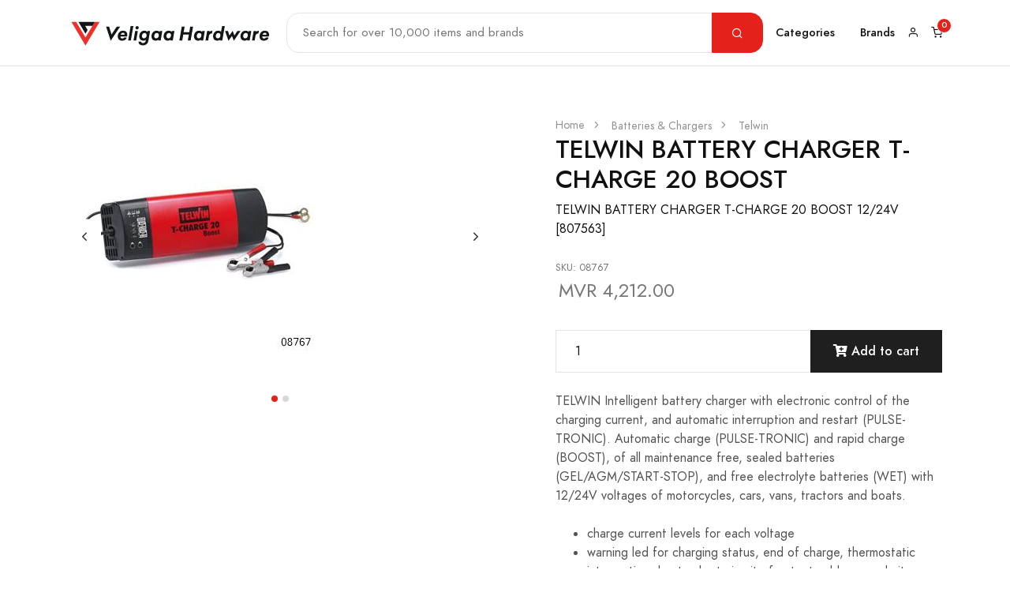

--- FILE ---
content_type: text/html; charset=utf-8
request_url: https://veligaa.com/Item/View/1167
body_size: 7119
content:
<!DOCTYPE html>
<html>
<head>
    <meta charset="utf-8" />
    <meta name="viewport" content="width=device-width, initial-scale=1.0">
    <title>TELWIN BATTERY CHARGER T-CHARGE 20 BOOST  - Veligaa Hardware</title>
    <link rel="icon" href="/Content/favicon.ico">
    <link rel="stylesheet" href="/Content/fonts/feather/feather.css">
    <link rel="stylesheet" href="/Content/css/ecom.css">

    <!-- Global site tag (gtag.js) - Google Analytics -->
    <script async src="https://www.googletagmanager.com/gtag/js?id=G-SEY3KNWJEE"></script>
    <script>
        window.dataLayer = window.dataLayer || [];
        function gtag() { dataLayer.push(arguments); }
        gtag('js', new Date());

        gtag('config', 'G-SEY3KNWJEE');
        gtag('config', 'AW-10878455398');
    </script>

    <link href="/Content/libs/@fancyapps/fancybox/dist/jquery.fancybox.min.css" rel="stylesheet"/>
<link href="/Content/libs/@fortawesome/fontawesome-free/css/all.min.css" rel="stylesheet"/>
<link href="/Content/libs/flickity/dist/flickity.min.css" rel="stylesheet"/>
<link href="/Content/libs/highlightjs/styles/vs2015.css" rel="stylesheet"/>
<link href="/Content/libs/simplebar/dist/simplebar.min.css" rel="stylesheet"/>
<link href="/Content/libs/flickity-fade/flickity-fade.css" rel="stylesheet"/>
<link href="/Content/css/theme.min.css" rel="stylesheet"/>


    
    <!-- SEO Tags -->
    <meta name="description" content="TELWIN BATTERY CHARGER T-CHARGE 20 BOOST 12/24V [807563] " />

    <!-- FB open graph tags to show link previews.-->
    <meta property="fb:app_id" content="1322275128250133" />
    <meta property="og:url" content="https://veligaa.com/Item/View/1167" />
    <meta property="og:type" content="website" />
    <meta property="og:title" content="TELWIN BATTERY CHARGER T-CHARGE 20 BOOST " />
    <meta property="og:description" content="TELWIN BATTERY CHARGER T-CHARGE 20 BOOST 12/24V [807563] " />
    <meta property="og:image" content="https://veligaa.com/Home/Image/4399" />
    <meta property="og:image:secure_url" content="https://veligaa.com/Home/Image/4399" />
    <meta property="og:image:type" content="image/jpeg" />


</head>
<body>

    <!-- Load Facebook SDK for JavaScript -->
    <div id="fb-root"></div>
    <script async defer crossorigin="anonymous" src="https://connect.facebook.net/en_GB/sdk.js#xfbml=1&version=v13.0&appId=1322275128250133&autoLogAppEvents=1" nonce="c1IGyXWf"></script>

    <!-- MODALS -->
    <!-- Product -->
    <div class="modal fade" id="modalProduct" tabindex="-1" role="dialog" aria-hidden="true">
        <div class="modal-dialog modal-dialog-centered modal-xl" role="document">
            <div class="modal-content">

                <!-- Close -->
                <button type="button" class="close" data-dismiss="modal" aria-label="Close">
                    <i class="fe fe-x" aria-hidden="true"></i>
                </button>

                <!-- Content -->
                <div class="container-fluid px-xl-0 ajaxContent">

                </div>

            </div>
        </div>
    </div>

    <!-- Shopping Cart -->
    <div class="modal fixed-right fade" id="modalShoppingCart" tabindex="-1" role="dialog" aria-hidden="true">
        <div class="modal-dialog modal-dialog-vertical" role="document">

            <!-- Full cart (add `.d-none` to disable it) -->
            <div class="modal-content">

                <!-- Close -->
                <button type="button" class="close" data-dismiss="modal" aria-label="Close">
                    <i class="fe fe-x" aria-hidden="true"></i>
                </button>

                <div id="shoppingCartItems">


    <div class="modal-content">

        <!-- Close -->
        <button type="button" class="close" data-dismiss="modal" aria-label="Close">
            <i class="fe fe-x" aria-hidden="true"></i>
        </button>

        <!-- Header-->
        <div class="modal-header line-height-fixed font-size-lg">
            <strong class="mx-auto">Your Cart (0)</strong>
            <input type="hidden" id="txtTotalItemsInCart" value="0" />
        </div>

        <!-- Body -->
        <div class="modal-body flex-grow-0 my-auto">

            <!-- Heading -->
                <h6 class="mb-7 text-center">Your cart is empty 😞</h6>

            <!-- Button -->
            <a class="btn btn-block btn-outline-dark" href="/">
                Continue Shopping
            </a>

        </div>

    </div>


<script>
    function updateCart(id, qty) {
        var UrlPath = '/ShoppingCart/Update';
        toastr.info('Quantity updating...', 'Quantity Update');

            $.ajax({
                url: UrlPath,
                data: {
                    id: id,
                    qty: qty
                },
                type: 'post'
            }).done(function (data) {
                toastr.success('Item quantity updated', 'Quantity Updated');
                $('#shoppingCartItems').html(data);
                $('#cartTopBarIcon span').attr("data-cart-items", $('#shoppingCartItems #txtTotalItemsInCart').val());
                ShowSubTotal();
            }).fail(function (err) {
                toastr.error('Sorry! Requested Quantity is unavailable', 'Quantity not changed!');
            });
    }

    function removeFromCart(id, li) {
        var UrlPath = '/ShoppingCart/Remove';

            $.ajax({
                url: UrlPath,
                data: {
                    id: id,
                },
                type: 'post'
            }).done(function (data) {
                var item = $(li).closest('li');
                item.fadeOut(300, function () {
                    item.remove();
                    $('#shoppingCartItems').html(data);
                    $('#cartTopBarIcon span').attr("data-cart-items", $('#shoppingCartItems #txtTotalItemsInCart').val());
                    ShowSubTotal();
                });
            }).fail(function (err) {
                toastr.error('An error occurred while processing your request', 'Error!');
            });
    }

    function ShowSubTotal() {
        if ($('#cartSubTotal').length) {
            var UrlPath = '/ShoppingCart/_SubTotal';

            $.ajax({
                url: UrlPath,
            }).done(function (data) {
                $('#cartSubTotal').html(data);
            }).fail(function (err) {
                //toastr.error('An error occurred while processing your request', 'Error!');
            });
        }
    }

</script>

                </div>

            </div>

        </div>
    </div>


    <!-- PROMO -->
    

    <!-- NAVBAR -->

<style>
    .rounded-left-lg {
        border-top-left-radius: 1rem !important;
        border-bottom-left-radius: 1rem !important
    }

    .rounded-right-lg {
        border-top-right-radius: 1rem !important;
        border-bottom-right-radius: 1rem !important
    }
</style>

<nav class="navbar navbar-expand-xl navbar-light border-bottom">
    <div class="container">

        <!-- Brand -->
        <a class="navbar-brand d-xl-none" href="/">
            <img src="/Content/img/logo.svg" alt="Veligaa Hardware" height="30" />
        </a>

        <!-- Toggler -->
        <button class="navbar-toggler" type="button" data-toggle="collapse" data-target="#navbarClassicCollapse" aria-controls="navbarClassicCollapse" aria-expanded="false" aria-label="Toggle navigation">
            <span class="navbar-toggler-icon"></span>
        </button>

        <div class="row col-sm-12 d-xl-none mt-2">
            <form class="navbar-form flex-grow-1" action="/Item/Search" method="get">
                <div class="input-group">

                    <!-- Input -->
                    <input type="search" required name="searchStr" class="form-control rounded-left-lg form-control-sm" placeholder="Search for over 10,000 items and brands">

                    <!-- Button -->
                    <div class="input-group-append">
                        <button class="btn btn-outline-border btn-sm rounded-right-lg" style="background-color:#E4221B; border:1px solid #E4221B;">
                            <i class="fe fe-search text-white"></i>
                        </button>
                    </div>

                </div>
            </form>
        </div>

        <!-- Collapse -->
        <div class="collapse navbar-collapse" id="navbarClassicCollapse">

            <!-- Brand -->
            <a class="navbar-brand d-none d-xl-block" href="/">
                <img src="/Content/img/logo.svg" alt="Veligaa Hardware" height="40" />
            </a>

            <!-- Nav -->

            <ul class="navbar-nav flex-grow-1 d-none d-xl-flex">

                <li class="flex-fill">
                    <form class="navbar-form" action="/Item/Search" method="get">
                        <div class="input-group">

                            <!-- Input -->
                            <input type="search" required name="searchStr" class="form-control rounded-left-lg form-control-sm" placeholder="Search for over 10,000 items and brands">

                            <!-- Button -->
                            <div class="input-group-append">
                                <button class="btn btn-outline-border btn-sm rounded-right-lg" style="background-color:#E4221B; border:1px solid #E4221B;">
                                    <i class="fe fe-search text-white"></i>
                                </button>
                            </div>

                        </div>
                    </form>
                </li>

            </ul>

            <!-- Nav -->
            <ul class="navbar-nav flex-row">
                <li class="nav-item dropdown position-static">
                    <!-- Toggle -->
                    <a class="nav-link" data-toggle="dropdown" href="#">Categories</a>

                    <!-- Menu -->
                    <div class="dropdown-menu w-100">
                        <div class="card card-lg">
                            <div class="card-body">
                                <div class="container">
                                    <div class="row">

<div class='col-sm-6 col-md-3 col-lg-2 m-0 pt-2'><ul class='list-styled mb-0 font-size-sm'><li class=list-styled-item><a class=list-styled-link href='/Category/?id=1'><img src='/Home/Image/4' height=24 alt='.'> Adhesives</a></li><li class=list-styled-item><a class=list-styled-link href='/Category/?id=2'><img src='/Home/Image/5' height=24 alt='.'> Abrasives</a></li><li class=list-styled-item><a class=list-styled-link href='/Category/?id=3'><img src='/Home/Image/6' height=24 alt='.'> Paints</a></li><li class=list-styled-item><a class=list-styled-link href='/Category/?id=4'><img src='/Home/Image/7' height=24 alt='.'> Hand Tools</a></li></ul></div><div class='col-sm-6 col-md-3 col-lg-2 m-0 pt-2'><ul class='list-styled mb-0 font-size-sm'><li class=list-styled-item><a class=list-styled-link href='/Category/?id=5'><img src='/Home/Image/8' height=24 alt='.'> Electricals</a></li><li class=list-styled-item><a class=list-styled-link href='/Category/?id=6'><img src='/Home/Image/9' height=24 alt='.'> Plumbing</a></li><li class=list-styled-item><a class=list-styled-link href='/Category/?id=7'><img src='/Home/Image/10' height=24 alt='.'> Sanitaryware & Bathroom</a></li><li class=list-styled-item><a class=list-styled-link href='/Category/?id=8'><img src='/Home/Image/11' height=24 alt='.'> Tiles</a></li></ul></div><div class='col-sm-6 col-md-3 col-lg-2 m-0 pt-2'><ul class='list-styled mb-0 font-size-sm'><li class=list-styled-item><a class=list-styled-link href='/Category/?id=9'><img src='/Home/Image/12' height=24 alt='.'> Fasteners</a></li><li class=list-styled-item><a class=list-styled-link href='/Category/?id=10'><img src='/Home/Image/13' height=24 alt='.'> Safety</a></li><li class=list-styled-item><a class=list-styled-link href='/Category/?id=12'><img src='/Home/Image/15' height=24 alt='.'> Power Tools</a></li><li class=list-styled-item><a class=list-styled-link href='/Category/?id=13'><img src='/Home/Image/276' height=24 alt='.'> Building</a></li></ul></div><div class='col-sm-6 col-md-3 col-lg-2 m-0 pt-2'><ul class='list-styled mb-0 font-size-sm'><li class=list-styled-item><a class=list-styled-link href='/Category/?id=14'><img src='/Home/Image/17' height=24 alt='.'> Machinery</a></li><li class=list-styled-item><a class=list-styled-link href='/Category/?id=93'><img src='/Home/Image/96' height=24 alt='.'> General Hardware</a></li><li class=list-styled-item><a class=list-styled-link href='/Category/?id=101'><img src='/Home/Image/125' height=24 alt='.'> Metal</a></li><li class=list-styled-item><a class=list-styled-link href='/Category/?id=110'><img src='/Home/Image/18518' height=24 alt='.'> Household</a></li></ul></div><div class='col-sm-6 col-md-3 col-lg-2 m-0 pt-2'><ul class='list-styled mb-0 font-size-sm'><li class=list-styled-item><a class=list-styled-link href='/Category/?id=130'><img src='/Home/Image/18515' height=24 alt='.'> Gardening</a></li><li class=list-styled-item><a class=list-styled-link href='/Category/?id=134'><img src='/Home/Image/216' height=24 alt='.'> Hotel</a></li><li class=list-styled-item><a class=list-styled-link href='/Category/?id=141'><img src='/Home/Image/392' height=24 alt='.'> Batteries & Chargers</a></li>                                    </div>
                                </div>
                            </div>
                        </div>
                    </div>
                </li>

                <li class="nav-item">
                    <a class="nav-link" href="/Brand">Brands</a>
                </li>

                <li class="nav-item ml-lg-n4">
                    <a class="nav-link" href="/Account">
                        <i class="fe fe-user"></i>
                    </a>
                </li>
                <li class="nav-item ml-lg-n4">
                    <a class="nav-link" data-toggle="modal" href="#modalShoppingCart" id="cartTopBarIcon">
                        <span data-cart-items="0">
                            <i class="fe fe-shopping-cart"></i>
                        </span>
                    </a>
                </li>
            </ul>

        </div>

    </div>
</nav>


    



<style>
    .flickity-viewport {
        transition: height 0.2s;
    }
</style>

<!-- PRODUCT -->
<section class="mt-10">
    <div class="container">
        <div class="row">
            <div class="col-12">
                <div class="row">
                    <div class="col-12 col-md-6">

                        <!-- Slider -->
                        <div id="ViewProductPhoto" class="flickity-buttons-offset mb-10 mb-md-0" data-flickity='{"prevNextButtons": true, "pageDots": true, "adaptiveHeight": true}'>

                            <!-- Item -->
                                <div class="w-100">
                                    <div class="col-12">

                                        <a href="/Home/Image/4399" data-fancybox>
                                            <img src="/Home/Image/4399" alt="..." class="img-fluid" data-index="0" data-pictureid="4399">
                                        </a>
                                    </div>
                                </div>
                                <div class="w-100">
                                    <div class="col-12">

                                        <a href="/Home/Image/4400" data-fancybox>
                                            <img src="/Home/Image/4400" alt="..." class="img-fluid" data-index="1" data-pictureid="4400">
                                        </a>
                                    </div>
                                </div>

                        </div>
                    </div>

                    <div class="col-12 col-md-6 pl-lg-10">

                        <!-- Breadcrumb -->
                        <ol class="breadcrumb mb-0 font-size-xs text-gray-400">
                            <li class="breadcrumb-item">
                                <a class="text-gray-400" href="/">Home</a>
                            </li>
                                <li class="breadcrumb-item">
                                    <a class="text-gray-400" href="/Category/?id=141">Batteries &amp; Chargers</a>
                                </li>
                                                            <li class="breadcrumb-item">
                                    <a class="text-gray-400" href="/Brand/?id=10">Telwin</a>
                                </li>
                        </ol>

                        <!-- Heading -->
                        <h3 class="mb-2">TELWIN BATTERY CHARGER T-CHARGE 20 BOOST </h3>

                            <p>TELWIN BATTERY CHARGER T-CHARGE 20 BOOST 12/24V [807563] </p>

                        <div class="row">


                            <div class="form-group col-md-12 mb-6">
                                <!-- Price -->
                                <div class="m-t-md" id="divProductPriceInfo">

                                </div>
                            </div>

                            <div class="col-12 text-gray-500">

                                <!-- Text -->
                                <p>TELWIN Intelligent battery charger with electronic control of the charging current, and automatic interruption and restart (PULSE-TRONIC).
Automatic charge (PULSE-TRONIC) and rapid charge (BOOST), of all maintenance free, sealed batteries (GEL/AGM/START-STOP), and
free electrolyte batteries (WET) with 12/24V voltages of motorcycles, cars, vans, tractors and boats.</p><ul><li>charge current levels for each voltage</li><li> warning led for charging status, end of charge, thermostatic interruption due to short circuit of output cables or polarity reversal</li><li>supplied with two different charging cables</li><li>1 Year Limited Warranty*<br></li></ul><p>*terms &amp; conditions apply</p><p> </p>


                                <!-- attribute desciption -->
                                <div id="divProductInfo"></div>
                            </div>


                            <!-- Share -->
                            <div class="col-md-12 my-4">

                                <div class="fb-like" data-href="https://veligaa.com/Item/View/1167" data-width="" data-layout="standard" data-action="like" data-size="small" data-share="true"></div>
                                <!--
                                   <p class="mb-0">
                                       <span class="mr-4">Share:</span>
                                       <a class="btn btn-xxs btn-circle btn-light font-size-xxxs text-gray-350" href="#!">
                                           <i class="fab fa-twitter"></i>
                                       </a>
                                       <a class="btn btn-xxs btn-circle btn-light font-size-xxxs text-gray-350" href="#!">
                                           <i class="fab fa-facebook-f"></i>
                                       </a>
                                       <a class="btn btn-xxs btn-circle btn-light font-size-xxxs text-gray-350" href="#!">
                                           <i class="fab fa-pinterest-p"></i>
                                       </a>
                                   </p>
                                -->
                            </div>
                        </div>

                    </div>
                </div>
            </div>
        </div>
    </div>
</section>


<!-- PRODUCTS -->
<section class="pt-11 border-top bg-light">
    <div class="container" id="divInterestedProducts">

    </div>
</section>




    <!-- FOOTER -->
    <footer class="bg-dark bg-cover" style="background-image: url(/Content/img/pattern-2.svg)">
        <div class="py-12 border-bottom border-gray-700">
            <div class="container">
                <div class="row">
                    <div class="col-md-4">

                        <!-- Heading -->
                        <h4 class="mb-6 text-white">Veligaa Hardware</h4>

                        <!-- Social -->
                        <ul class="list-unstyled list-inline mb-7 mb-md-0">
                            <li class="list-inline-item">
                                <a href="https://www.facebook.com/veligaahardware/" class="text-gray-350" target="_blank">
                                    <i class="fab fa-facebook-f"></i>
                                </a>
                            </li>
                            <li class="list-inline-item">
                                <a href="https://twitter.com/veligaahardware" class="text-gray-350" target="_blank">
                                    <i class="fab fa-twitter"></i>
                                </a>
                            </li>
                            <li class="list-inline-item">
                                <a href="https://www.instagram.com/veligaahardware/" class="text-gray-350" target="_blank">
                                    <i class="fab fa-instagram"></i>
                                </a>
                            </li>
                        </ul>
                    </div>
                    <div class="col-md-8">
                        <div class="row">
                            <div class="col-md-4 col-sm">

                                <!-- Heading -->
                                <h6 class="heading-xxs mb-4 text-white">
                                    Shops
                                </h6>

                                <!-- Links -->
                                <ul class="list-unstyled mb-7 mb-sm-0">
                                    <li>
                                        <a class="text-gray-300" href="/Home/LocateUs?shop=VGH1">Veligaa Maafannu</a>
                                    </li>
                                    <li>
                                        <a class="text-gray-300" href="/Home/LocateUs?shop=VGH2">Veligaa Janavaree Magu</a>
                                    </li>
                                    <li>
                                        <a class="text-gray-300" href="/Home/LocateUs?shop=VGH3">Veligaa Baazaaru</a>
                                    </li>
                                    <li>
                                        <a class="text-gray-300" href="/Home/LocateUs?shop=VGH4">Veligaa Majeedhee Magu</a>
                                    </li>
                                    <li>
                                        <a class="text-gray-300" href="/Home/LocateUs?shop=VGH5">Veligaa Hulhumale</a>
                                    </li>
                                    <li>
                                        <a class="text-gray-300" href="/Home/LocateUs?shop=VGH6">Veligaa Hulhumale Phase 2</a>
                                    </li>
                                </ul>

                            </div>
                            <div class="col-md-3 col-sm">

                                <!-- Heading -->
                                <h6 class="heading-xxs mb-4 text-white">
                                    Support
                                </h6>

                                <!-- Links -->
                                <ul class="list-unstyled mb-7 mb-sm-0">
                                    <li>
                                        <a class="text-gray-300" href="/Home/Contact">Contact Us</a>
                                    </li>
                                    <li>
                                        <a class="text-gray-300" href="/Home/AboutUs">About Us</a>
                                    </li>
                                    
                                </ul>

                            </div>

                            <div class="col-6 col-sm">
                                <h6 class="heading-xxs mb-4 text-white">
                                    veligaa.com
                                </h6>
                                <ul class="list-unstyled mb-0">
                                    <li>
                                        <a class="text-gray-300" href="https://jobs.veligaa.com" target="_blank">Jobs</a>
                                    </li>
                                    <li>
                                        <a class="text-gray-300" href="/Home/Terms">Terms of Service</a>
                                    </li>
                                    <li>
                                        <a class="text-gray-300" href="/Home/PrivacyPolicy">Privacy & Cookie policy</a>
                                    </li>
                                </ul>

                            </div>
                            <div class="col-6 col-sm">
                                <h6 class="heading-xxs mb-4 text-white">
                                    Contact
                                </h6>
                                <ul class="list-unstyled mb-0">
                                    <li>
                                        <a class="text-gray-300" href="#!">(+960) 303 3000</a>
                                    </li>
                                    <li>
                                        <a class="text-gray-300" href="#!"><span class="__cf_email__" data-cfemail="e78e898188a791828b8e808686c984888a">[email&#160;protected]</span></a>
                                    </li>
                                </ul>

                            </div>
                        </div>
                    </div>



                </div>
            </div>
        </div>
        <div class="py-6">
            <div class="container">
                <div class="row">
                    <div class="col">

                        <!-- Copyright -->
                        <p class="mb-3 mb-md-0 font-size-xxs text-muted">
                            © 2026 All rights reserved. Designed and developed by Terabyte Pvt. Ltd.
                        </p>

                    </div>
                </div>
            </div>
        </div>
    </footer>

    <!-- Messenger Chat Plugin Code -->
    <div id="fb-root"></div>

    <!-- Your Chat Plugin code -->
    <div id="fb-customer-chat" class="fb-customerchat"></div>

    <script data-cfasync="false" src="/cdn-cgi/scripts/5c5dd728/cloudflare-static/email-decode.min.js"></script><script src="https://maps.googleapis.com/maps/api/js?key=AIzaSyBH_PprbmWVVvsJY-Kg714wx6Fpuno-XKM"></script>

    <script src="/Content/libs/jquery/dist/jquery.min.js"></script>

    <script src="/Content/js/jquery.unobtrusive-ajax.min.js"></script>
<script src="/Content/libs/@fancyapps/fancybox/dist/jquery.fancybox.min.js"></script>
<script src="/Content/libs/bootstrap/dist/js/bootstrap.bundle.min.js"></script>
<script src="/Content/libs/flickity/dist/flickity.pkgd.min.js"></script>
<script src="/Content/libs/highlightjs/highlight.pack.min.js"></script>
<script src="/Content/libs/jarallax/dist/jarallax.min.js"></script>
<script src="/Content/libs/list.js/dist/list.min.js"></script>
<script src="/Content/libs/simplebar/dist/simplebar.min.js"></script>
<script src="/Content/libs/smooth-scroll/dist/smooth-scroll.min.js"></script>
<script src="/Content/libs/flickity-fade/flickity-fade.js"></script>
<script src="/Content/js/theme.min.js"></script>

    

    <script>
        $(document).ready(function () {
                $(".i-checks input").on('ifChanged', function (e) {
                    $(this).trigger("change", e);
                });

            getPrice(1167);

            // load interest products
            AjaxContentLoad('/Item/_Interested?productId=1167', '#divInterestedProducts');

        });



        function getPrice(productId) {

            var attributeList = prepareAttributes(productId);

            var UrlPath = '/Item/_PriceInfo';

            var loading = '<div class="row"><div class="col-md-12">' +
                '<div class="shimmerBG shimmer-title-line" style="width:50%"></div>' +
                '<div class="shimmerBG shimmer-title-line" style="width:50%"></div>' +
                '<div class="shimmerBG shimmer-title-line" style="height:55px;"></div>' +
                '<div class="shimmerBG shimmer-title-line" style="height:55px;"></div>' +
                '</div></div>';

            $('#divProductPriceInfo').html(loading);

            $.ajax({
                url: UrlPath,
                data: JSON.stringify(attributeList),
                contentType: 'application/json',
                type: 'post'
            }).done(function (data) {
                $('#divProductPriceInfo').html(data);
                //$(UpdateTargetID).find('.progress').hide();
            }).fail(function (err) {
                toastr.error('An error occurred while processing your request', 'Error!');
            });

        }

        function showPicture(id) {
            var element = $('#ViewProductPhoto').find('[data-pictureid="' + id + '"]');
            if (element.data('index') !== undefined) {
                $('#ViewProductPhoto').flickity('select', element.data('index'), true, false);
            }
        }

        function loadProductInfo(id) {
            var UrlPath = '/Item/_ProductAttributeDescription';
            $.ajax({
                url: UrlPath,
                data: { id: id }
            }).done(function (data) {
                if (data.length) {
                    $('#divProductInfo').html(data);
                }
            }).fail(function (err) {
                toastr.error('An error occurred while processing your request', 'Error!');
            });
        }


    </script>


    <link href="/Content/libs/toastr/toastr.min.css" rel="stylesheet" />
    <script src="/Content/libs/toastr/toastr.min.js"></script>

    <script>
        $('.btn-action').click(function () {
            var url = $(this).data("url");
            var target = $(this).data("target");
            var $content = $(target).find('.ajaxContent');

            var loading = '<div class="row">' +
                '<div class="col-12 col-lg-6 col-xl-5 py-4 py-xl-0 px-xl-0 shimmerBG" style="height:300px;"></div>' +
                    '<div class="col-12 col-lg-6 col-xl-7 py-9 px-md-9">' +
                    '<div class="shimmerBG shimmer-title-line" style="width:50%"></div>' +
                    '<div class="shimmerBG shimmer-title-line" style="width:50%"></div>' +
                    '<div class="shimmerBG shimmer-title-line" style="height:55px;"></div>' +
                    '<div class="shimmerBG shimmer-title-line" style="height:55px;"></div>' +
                    '</div>'
                '</div>';

            $content.html(loading);

            $.ajax({
                type: "GET",
                url: url,
                success: function (res) {
                    // update modal content
                    $content.html(res);
                },
                error: function (request, status, error) {
                    console.log("ajax call went wrong:" + request.responseText);
                }
            });
        });

        function AjaxContentLoad(_url, _updateTargetId, preloader) {

            if (preloader) {
                $(_updateTargetId).html($(preloader).html());
                $(_updateTargetId).find(preloader).show();
            }

            $.ajax({
                url: _url,
                type: 'GET'
            })
                .done(function (result) {
                    $(_updateTargetId).html(result);
                })
                .fail(function () {
                    $(_updateTargetId).html("An error occurred while processing your request");
                });
        }

        function prepareAttributes(productId) {
            var allValues = [];

            //foreach attribute
            $('.attributeCombination').each(function () {

                var attributeDiv = this;

                $(attributeDiv).find("input:checkbox:checked").map(function () {
                    allValues.push($(this).val());
                });

                $(attributeDiv).find("input:radio:checked").map(function () {
                    allValues.push($(this).val());
                });

                $(attributeDiv).find("option:selected").map(function () {
                    allValues.push($(this).val());
                });
            });

            var attributeList = {};
            attributeList.attribute = allValues;
            attributeList.productId = productId;
            attributeList.packageTypeCode = '';

            if ($('#PackageTypeId').length) {
                attributeList.packageTypeCode = $('#PackageTypeId').val();
            }

            return attributeList;
        }

        function addToCart(productId, sku, qty) {
            var attributeList = prepareAttributes(productId);

            var UrlPath = '/ShoppingCart/Add';

            var loading = '<div class="row">' +
                '<div class="col-4 py-4 py-xl-0 px-xl-0 shimmerBG" style = "height:100px;" ></div >' +
                '<div class="col-8">' +
                '<div class="shimmerBG shimmer-title-line" style="height:35px;"></div>' +
                '<div class="shimmerBG shimmer-title-line" style="width:50%"></div>' +
                '<div class="shimmerBG shimmer-title-line" style="width:50%"></div>' +
                '</div>' +
                '</div>';

            $('#shoppingCartItems').html(loading);

            $.ajax({
                url: UrlPath,
                data: {
                    sku: sku,
                    qty: qty,
                    attributes: attributeList
                },
                //contentType: 'application/json',
                type: 'post'
            }).done(function (data) {
                //alert("added to cart");
                $("#modalShoppingCart").modal("show");
                $('#shoppingCartItems').html(data);
                $('#cartTopBarIcon span').attr("data-cart-items", $('#shoppingCartItems #txtTotalItemsInCart').val());
            }).fail(function (err) {
                console.log(err);
                toastr.error('Sorry! Your item was not added to the cart', 'Error!');
            });

            return false;

        }
    </script>

    <script>
        var chatbox = document.getElementById('fb-customer-chat');
        chatbox.setAttribute("page_id", "1500042596879906");
        chatbox.setAttribute("attribution", "biz_inbox");
    </script>

    <!-- Your SDK code -->
    <script>
        window.fbAsyncInit = function () {
            FB.init({
                xfbml: true,
                version: 'v13.0'
            });
        };
    </script>
<script defer src="https://static.cloudflareinsights.com/beacon.min.js/vcd15cbe7772f49c399c6a5babf22c1241717689176015" integrity="sha512-ZpsOmlRQV6y907TI0dKBHq9Md29nnaEIPlkf84rnaERnq6zvWvPUqr2ft8M1aS28oN72PdrCzSjY4U6VaAw1EQ==" data-cf-beacon='{"version":"2024.11.0","token":"d4047dcd433f48ba8fa9d53105ebe5cb","r":1,"server_timing":{"name":{"cfCacheStatus":true,"cfEdge":true,"cfExtPri":true,"cfL4":true,"cfOrigin":true,"cfSpeedBrain":true},"location_startswith":null}}' crossorigin="anonymous"></script>
</body>
</html>


--- FILE ---
content_type: text/html; charset=utf-8
request_url: https://veligaa.com/Item/_PriceInfo
body_size: 145
content:




    <div class="mb-7">
        <span><small class="text-muted" id="itemSKU">SKU: 08767</small></span><br />
        <span id="itemPrice" class="ml-1 font-size-h5 text-muted" style="font-weight:normal;">MVR 4,212.00</span>
    </div>

    <form onsubmit="return addToCart(1167, &#39;08767&#39;, $(&#39;#txtCartQty&#39;).val())">
        <div class="input-group">
            <input type="number" class="form-control" value="1" min="1" max="4.000" id="txtCartQty">
            <div class="input-group-append">
                <button type="submit" class="btn btn-dark">
                    <i class="fa fa-cart-plus"></i> Add to cart
                </button>
            </div>
            <!--
            <button class="btn btn-outline-dark btn-block my-2" data-toggle="button">
                Wishlist <i class="fe fe-heart ml-2"></i>
            </button>
                -->
        </div>
    </form>

<script>

</script>


--- FILE ---
content_type: text/html; charset=utf-8
request_url: https://veligaa.com/Item/_Interested?productId=1167
body_size: 739
content:
<div class="row">
    <div class="col-12">

        <!-- Heading -->
        <h4 class="mb-10 text-center">You might also like</h4>

        <!-- Items -->
        <div class="row" id="divInterestedItem">

                <div class="col-6 col-sm-6 col-md-4 col-lg-3">
                    <!-- Product Card -->
<div class="card mb-7 border shadow-lg">

    <!-- Badge -->

    <!-- Image -->
    <div class="card-img">

        <!-- Image -->
        <div class="img-wrapper">
            <a href="/Item/View/1112">
                <img class="card-img-top card-img-front" src="/Home/Image/19066" alt="...">
            </a>
        </div>
        <!-- Actions -->
        <div class="card-actions">
            <span class="card-action">
                <button class="btn btn-xs btn-circle btn-white-primary btn-action" data-toggle="modal" data-target="#modalProduct" data-url="/Item/_Preview/1112">
                    <i class="fe fe-eye"></i>
                </button>
            </span>
            
        </div>

    </div>

    <!-- Body -->
    <div class="card-body p-2 p-md-5">

        <!-- Category -->
        <div class="font-size-xs">
            <span class="text-muted"><small>13632</small></span>
        </div>

        <!-- Title -->
        <div class="font-weight-bold">
            <a class="text-body" href="/Item/View/1112">
                TELWIN BATTERY CHARGER SPRINTER 3000 START 
            </a>
        </div>

        <!-- Price -->
            <div class="text-muted">
                MVR 7,884.00
            </div>

    </div>

</div>

                </div>
                <div class="col-6 col-sm-6 col-md-4 col-lg-3">
                    <!-- Product Card -->
<div class="card mb-7 border shadow-lg">

    <!-- Badge -->

    <!-- Image -->
    <div class="card-img">

        <!-- Image -->
        <div class="img-wrapper">
            <a href="/Item/View/1116">
                <img class="card-img-top card-img-front" src="/Home/Image/4291" alt="...">
            </a>
        </div>
        <!-- Actions -->
        <div class="card-actions">
            <span class="card-action">
                <button class="btn btn-xs btn-circle btn-white-primary btn-action" data-toggle="modal" data-target="#modalProduct" data-url="/Item/_Preview/1116">
                    <i class="fe fe-eye"></i>
                </button>
            </span>
            
        </div>

    </div>

    <!-- Body -->
    <div class="card-body p-2 p-md-5">

        <!-- Category -->
        <div class="font-size-xs">
            <span class="text-muted"><small>13637</small></span>
        </div>

        <!-- Title -->
        <div class="font-weight-bold">
            <a class="text-body" href="/Item/View/1116">
                TELWIN STARTER &amp; POWER BANK DRIVE MINI 
            </a>
        </div>

        <!-- Price -->
            <div class="text-muted">
                MVR 2,160.00
            </div>

    </div>

</div>

                </div>
                <div class="col-6 col-sm-6 col-md-4 col-lg-3">
                    <!-- Product Card -->
<div class="card mb-7 border shadow-lg">

    <!-- Badge -->

    <!-- Image -->
    <div class="card-img">

        <!-- Image -->
        <div class="img-wrapper">
            <a href="/Item/View/1585">
                <img class="card-img-top card-img-front" src="/Home/Image/11848" alt="...">
            </a>
        </div>
        <!-- Actions -->
        <div class="card-actions">
            <span class="card-action">
                <button class="btn btn-xs btn-circle btn-white-primary btn-action" data-toggle="modal" data-target="#modalProduct" data-url="/Item/_Preview/1585">
                    <i class="fe fe-eye"></i>
                </button>
            </span>
            
        </div>

    </div>

    <!-- Body -->
    <div class="card-body p-2 p-md-5">

        <!-- Category -->
        <div class="font-size-xs">
            <span class="text-muted"><small>10419</small></span>
        </div>

        <!-- Title -->
        <div class="font-weight-bold">
            <a class="text-body" href="/Item/View/1585">
                METABO AIR COOLED CHARGER ASC
            </a>
        </div>

        <!-- Price -->
            <div class="text-muted">
                MVR 1,274.40
            </div>

    </div>

</div>

                </div>
                <div class="col-6 col-sm-6 col-md-4 col-lg-3">
                    <!-- Product Card -->
<div class="card mb-7 border shadow-lg">

    <!-- Badge -->

    <!-- Image -->
    <div class="card-img">

        <!-- Image -->
        <div class="img-wrapper">
            <a href="/Item/View/4094">
                <img class="card-img-top card-img-front" src="/Home/Image/13314" alt="...">
            </a>
        </div>
        <!-- Actions -->
        <div class="card-actions">
            <span class="card-action">
                <button class="btn btn-xs btn-circle btn-white-primary btn-action" data-toggle="modal" data-target="#modalProduct" data-url="/Item/_Preview/4094">
                    <i class="fe fe-eye"></i>
                </button>
            </span>
            
        </div>

    </div>

    <!-- Body -->
    <div class="card-body p-2 p-md-5">

        <!-- Category -->
        <div class="font-size-xs">
            <span class="text-muted"><small>10365</small></span>
        </div>

        <!-- Title -->
        <div class="font-weight-bold">
            <a class="text-body" href="/Item/View/4094">
                METABO BATTERY PACK 14.4V
            </a>
        </div>

        <!-- Price -->
            <div class="text-muted">
                MVR 1,296.00
            </div>

    </div>

</div>

                </div>
        </div>

    </div>
</div>

<script>
    $('#divInterestedItem .btn-action').click(function () {
        var url = $(this).data("url");
        var target = $(this).data("target");
        var $content = $(target).find('.ajaxContent');

        var loading = '<div class="row">' +
            '<div class="col-12 col-lg-6 col-xl-5 py-4 py-xl-0 px-xl-0 shimmerBG" style="height:300px;"></div>' +
            '<div class="col-12 col-lg-6 col-xl-7 py-9 px-md-9">' +
            '<div class="shimmerBG shimmer-title-line" style="width:50%"></div>' +
            '<div class="shimmerBG shimmer-title-line" style="width:50%"></div>' +
            '<div class="shimmerBG shimmer-title-line" style="height:55px;"></div>' +
            '<div class="shimmerBG shimmer-title-line" style="height:55px;"></div>' +
            '</div>'
        '</div>';

        $content.html(loading);

        $.ajax({
            type: "GET",
            url: url,
            success: function (res) {
                // update modal content
                $content.html(res);
            },
            error: function (request, status, error) {
                console.log("ajax call went wrong:" + request.responseText);
            }
        });
    });
</script>

--- FILE ---
content_type: image/svg+xml
request_url: https://veligaa.com/Home/Image/9
body_size: 269
content:
<?xml version="1.0"?>
<svg xmlns="http://www.w3.org/2000/svg" id="Layer_1" data-name="Layer 1" viewBox="0 0 512 512" width="512" height="512"><path d="M248.614,238.975H421.356a80.644,80.644,0,1,0,0-161.287H121.2v-4a6,6,0,0,0-6-6h-32a6,6,0,0,0-6,6v4H53.983A22,22,0,0,0,10,78.354v67.505a22,22,0,0,0,43.983.667H77.2v4a6,6,0,0,0,6,6h32a6,6,0,0,0,6-6v-4H421.356a11.805,11.805,0,1,1,0,23.61H248.614a85.864,85.864,0,0,0,0,171.728H421.356a11.805,11.805,0,1,1,0,23.61H176.894v-4a6,6,0,0,0-6-6h-32a6,6,0,0,0-6,6v4H112.877a22,22,0,0,0-43.983.667v67.505a22,22,0,0,0,43.983.666h20.017v4a6,6,0,0,0,6,6h32a6,6,0,0,0,6-6v-4H421.356a80.644,80.644,0,1,0,0-161.287H248.614a17.025,17.025,0,0,1,0-34.05ZM42,145.859a10,10,0,0,1-20,0V78.354a10,10,0,0,1,20,0Zm12-11.333V89.688H77.2v44.838Zm55.2,10h-20V79.688h20Zm-8.306,289.12a10,10,0,0,1-20,0v-67.5a10,10,0,0,1,20,0Zm12-11.334V377.474h20v44.838Zm52,10h-20V367.474h20Zm83.72-147.287H421.356a68.644,68.644,0,1,1,0,137.287H176.894V377.474H421.356a23.805,23.805,0,1,0,0-47.61H248.614a73.864,73.864,0,0,1,0-147.728H421.356a23.805,23.805,0,1,0,0-47.61H121.2V89.688H421.356a68.644,68.644,0,1,1,0,137.287H248.614a29.025,29.025,0,0,0,0,58.05Z"/><path d="M236.888,400.979H224.724a6,6,0,0,0,0,12h12.164a6,6,0,0,0,0-12Z"/><path d="M309.354,400.979H263.581a6,6,0,0,0,0,12h45.773a6,6,0,0,0,0-12Z"/><path d="M312.888,112.125H300.724a6,6,0,0,0,0,12h12.164a6,6,0,0,0,0-12Z"/><path d="M405.354,112.125H339.581a6,6,0,0,0,0,12h65.773a6,6,0,1,0,0-12Z"/><path d="M204.627,229.838a6,6,0,0,0-7.969,2.914,55.067,55.067,0,0,0-2.56,6.595,6,6,0,1,0,11.443,3.613,42.894,42.894,0,0,1,2-5.153A6,6,0,0,0,204.627,229.838Z"/><path d="M241.785,206.633a6,6,0,0,0-7.171-4.536,55.35,55.35,0,0,0-23.2,11.462,6,6,0,1,0,7.688,9.213,43.314,43.314,0,0,1,18.145-8.968A6,6,0,0,0,241.785,206.633Z"/></svg>


--- FILE ---
content_type: image/svg+xml
request_url: https://veligaa.com/Home/Image/17
body_size: 601
content:
<?xml version="1.0" encoding="iso-8859-1"?>
<!-- Generator: Adobe Illustrator 19.0.0, SVG Export Plug-In . SVG Version: 6.00 Build 0)  -->
<svg version="1.1" id="Capa_1" xmlns="http://www.w3.org/2000/svg" xmlns:xlink="http://www.w3.org/1999/xlink" x="0px" y="0px"
	 viewBox="0 0 463 463" style="enable-background:new 0 0 463 463;" xml:space="preserve">
<g>
	<path d="M191.5,103c12.958,0,23.5-10.542,23.5-23.5c0-10.336-6.71-19.128-16-22.266V55.5c0-4.142-3.358-7.5-7.5-7.5
		s-7.5,3.358-7.5,7.5v1.734c-9.29,3.138-16,11.93-16,22.266C168,92.458,178.542,103,191.5,103z M191.5,71c4.687,0,8.5,3.813,8.5,8.5
		s-3.813,8.5-8.5,8.5s-8.5-3.813-8.5-8.5S186.813,71,191.5,71z"/>
	<path d="M111.5,103c12.958,0,23.5-10.542,23.5-23.5c0-10.336-6.71-19.128-16-22.266V55.5c0-4.142-3.358-7.5-7.5-7.5
		s-7.5,3.358-7.5,7.5v1.734c-9.29,3.138-16,11.93-16,22.266C88,92.458,98.542,103,111.5,103z M111.5,71c4.687,0,8.5,3.813,8.5,8.5
		s-3.813,8.5-8.5,8.5s-8.5-3.813-8.5-8.5S106.813,71,111.5,71z"/>
	<path d="M351.5,103c12.958,0,23.5-10.542,23.5-23.5c0-10.336-6.71-19.128-16-22.266V55.5c0-4.142-3.358-7.5-7.5-7.5
		s-7.5,3.358-7.5,7.5v1.734c-9.29,3.138-16,11.93-16,22.266C328,92.458,338.542,103,351.5,103z M351.5,71c4.687,0,8.5,3.813,8.5,8.5
		s-3.813,8.5-8.5,8.5s-8.5-3.813-8.5-8.5S346.813,71,351.5,71z"/>
	<path d="M271.5,103c12.958,0,23.5-10.542,23.5-23.5c0-10.336-6.71-19.128-16-22.266V55.5c0-4.142-3.358-7.5-7.5-7.5
		s-7.5,3.358-7.5,7.5v1.734c-9.29,3.138-16,11.93-16,22.266C248,92.458,258.542,103,271.5,103z M271.5,71c4.687,0,8.5,3.813,8.5,8.5
		s-3.813,8.5-8.5,8.5s-8.5-3.813-8.5-8.5S266.813,71,271.5,71z"/>
	<path d="M351.5,184h-240c-4.142,0-7.5,3.358-7.5,7.5s3.358,7.5,7.5,7.5h240c4.142,0,7.5-3.358,7.5-7.5S355.642,184,351.5,184z"/>
	<path d="M375.5,152h-288c-8.547,0-15.5,6.953-15.5,15.5v224c0,8.547,6.953,15.5,15.5,15.5h288c8.547,0,15.5-6.953,15.5-15.5v-224
		C391,158.953,384.047,152,375.5,152z M376,391.5c0,0.276-0.224,0.5-0.5,0.5h-288c-0.276,0-0.5-0.224-0.5-0.5v-224
		c0-0.276,0.224-0.5,0.5-0.5h288c0.276,0,0.5,0.224,0.5,0.5V391.5z"/>
	<path d="M351.5,216h-240c-4.142,0-7.5,3.358-7.5,7.5v144c0,4.142,3.358,7.5,7.5,7.5h240c4.142,0,7.5-3.358,7.5-7.5v-144
		C359,219.358,355.642,216,351.5,216z M344,360H119V231h225V360z"/>
	<path d="M407.5,24H391v-8.5C391,6.953,384.047,0,375.5,0h-112C254.953,0,248,6.953,248,15.5V24h-33v-8.5
		C215,6.953,208.047,0,199.5,0h-112C78.953,0,72,6.953,72,15.5V24H55.5C46.953,24,40,30.953,40,39.5v408
		c0,8.547,6.953,15.5,15.5,15.5h16c8.547,0,15.5-6.953,15.5-15.5V439h289v8.5c0,8.547,6.953,15.5,15.5,15.5h16
		c8.547,0,15.5-6.953,15.5-15.5v-408C423,30.953,416.047,24,407.5,24z M263,15.5c0-0.276,0.224-0.5,0.5-0.5h112
		c0.276,0,0.5,0.224,0.5,0.5V24H263V15.5z M87,15.5c0-0.276,0.224-0.5,0.5-0.5h112c0.276,0,0.5,0.224,0.5,0.5V24H87V15.5z M55.5,39
		h352c0.276,0,0.5,0.224,0.5,0.5V120H55V39.5C55,39.224,55.224,39,55.5,39z M407.5,448h-16c-0.276,0-0.5-0.224-0.5-0.5v-16
		c0-4.142-3.358-7.5-7.5-7.5h-304c-4.142,0-7.5,3.358-7.5,7.5v16c0,0.276-0.224,0.5-0.5,0.5h-16c-0.276,0-0.5-0.224-0.5-0.5V135h353
		v312.5C408,447.776,407.776,448,407.5,448z"/>
</g>
<g>
</g>
<g>
</g>
<g>
</g>
<g>
</g>
<g>
</g>
<g>
</g>
<g>
</g>
<g>
</g>
<g>
</g>
<g>
</g>
<g>
</g>
<g>
</g>
<g>
</g>
<g>
</g>
<g>
</g>
</svg>


--- FILE ---
content_type: image/svg+xml
request_url: https://veligaa.com/Home/Image/8
body_size: 565
content:
<svg id="Capa_1" enable-background="new 0 0 512 512" height="512" viewBox="0 0 512 512" width="512" xmlns="http://www.w3.org/2000/svg"><g><path d="m202.717 195.545c0-4.143-3.357-7.5-7.5-7.5h-94.805c-4.143 0-7.5 3.357-7.5 7.5s3.357 7.5 7.5 7.5h94.805c4.143 0 7.5-3.357 7.5-7.5z"/><path d="m115.413 223.679c-4.143 0-7.5 3.357-7.5 7.5s3.357 7.5 7.5 7.5h64.805c4.143 0 7.5-3.357 7.5-7.5s-3.357-7.5-7.5-7.5z"/><path d="m468.469 185.078c-4.143 0-7.5 3.357-7.5 7.5v311.922c0 4.143 3.357 7.5 7.5 7.5s7.5-3.357 7.5-7.5v-311.922c0-4.142-3.357-7.5-7.5-7.5z"/><path d="m413.296.383h-70.249c-34.558 0-62.673 28.115-62.673 62.674v386.271c0 10.848-8.825 19.673-19.673 19.673h-71.713c-10.848 0-19.673-8.825-19.673-19.673v-38.468h14.866c12.421 0 22.525-10.104 22.525-22.525v-12.856c30.454-8.399 52.893-36.328 52.893-69.416v-25.826c0-4.143-3.357-7.5-7.5-7.5s-7.5 3.357-7.5 7.5v25.826c0 31.437-25.575 57.013-57.012 57.013h-79.546c-31.437 0-57.012-25.576-57.012-57.013v-138.653h193.569v82.839c0 4.143 3.357 7.5 7.5 7.5s7.5-3.357 7.5-7.5v-84.788c0-7.196-5.854-13.051-13.05-13.051h-2.521v-12.936c0-10.124-8.237-18.361-18.361-18.361h-12.898v-99.572c.001-11.878-9.662-21.541-21.54-21.541-11.877 0-21.54 9.663-21.54 21.541v99.572h-43.745v-99.572c0-11.878-9.663-21.541-21.54-21.541-11.878 0-21.541 9.663-21.541 21.541v22.978c0 4.143 3.357 7.5 7.5 7.5s7.5-3.357 7.5-7.5v-22.978c0-3.606 2.935-6.541 6.541-6.541s6.54 2.935 6.54 6.541v99.571h-13.081v-46.606c0-4.143-3.357-7.5-7.5-7.5s-7.5 3.357-7.5 7.5v46.607h-12.899c-10.124 0-18.361 8.237-18.361 18.361v12.936h-2.521c-7.195 0-13.05 5.854-13.05 13.051v140.602c0 33.088 22.439 61.017 52.893 69.416v12.856c0 12.421 10.104 22.525 22.525 22.525h14.867v38.467c0 34.558 28.115 62.673 62.673 62.673h71.713c34.558 0 62.673-28.115 62.673-62.673v-386.27c0-10.849 8.825-19.674 19.673-19.674h70.249c10.848 0 19.673 8.825 19.673 19.674v441.443c0 4.143 3.357 7.5 7.5 7.5s7.5-3.357 7.5-7.5v-441.443c0-19.119-15.554-34.674-34.673-34.674h-70.249c-19.119 0-34.673 15.555-34.673 34.674v386.271c0 26.287-21.386 47.673-47.673 47.673h-71.713c-26.287 0-47.673-21.386-47.673-47.673v-38.468h13v38.467c0 19.119 15.554 34.673 34.673 34.673h71.713c19.119 0 34.673-15.554 34.673-34.673v-386.27c0-26.287 21.386-47.674 47.673-47.674h70.249c26.287 0 47.673 21.387 47.673 47.674v99.534c0 4.143 3.357 7.5 7.5 7.5s7.5-3.357 7.5-7.5v-99.534c-.001-34.559-28.116-62.674-62.674-62.674zm-228.608 21.158c0-3.606 2.934-6.541 6.54-6.541s6.541 2.935 6.541 6.541v99.572h-13.081zm-118.086 117.934c0-1.854 1.508-3.361 3.361-3.361h155.704c1.854 0 3.361 1.508 3.361 3.361v12.936h-162.426zm44.847 256.385c-4.149 0-7.525-3.376-7.525-7.525v-10.386c3.471.198 84.325.197 87.784 0v10.386c0 4.149-3.376 7.525-7.525 7.525-8.219 0-64.529 0-72.734 0z"/></g></svg>

--- FILE ---
content_type: image/svg+xml
request_url: https://veligaa.com/Home/Image/12
body_size: 1115
content:
<svg id="Capa_1" enable-background="new 0 0 512 512" height="512" viewBox="0 0 512 512" width="512" xmlns="http://www.w3.org/2000/svg"><g><g><path d="m509.744 277.421c-11.245-19.449-22.53-39.294-33.444-58.486-11.128-19.57-22.636-39.806-34.145-59.7-2.129-3.643-5.776-5.732-10.005-5.732h-136.96c-4.309 0-7.873 2.035-10.051 5.762l-28.41 49.117c-2.075 3.587-.849 8.177 2.739 10.253 3.588 2.074 8.178.85 10.253-2.739l27.409-47.385h133.053c11.132 19.262 22.28 38.867 33.071 57.843 10.777 18.951 21.916 38.538 33.032 57.777-21.152 36.558-42.306 73.095-63.457 109.628l-2.661 4.595h-133.024c-15.355-26.522-30.697-53.042-46.044-79.573l-20.458-35.362 21.673-37.443c2.076-3.587.851-8.177-2.736-10.254-3.584-2.073-8.177-.851-10.254 2.736l-22.683 39.187c-2.123 3.706-2.111 7.936.016 11.574l21.451 37.076c15.676 27.1 31.348 54.19 47.015 81.25 2.148 3.751 5.723 5.817 10.066 5.817h136.96c4.262 0 7.921-2.12 10.02-5.786l3.647-6.297c21.621-37.343 43.243-74.688 64.847-112.03 2.999-5.128.165-9.972-.92-11.828z"/><path d="m363.811 364.616c13.784 0 27.75-3.496 40.522-10.853 18.846-10.87 32.317-28.41 37.932-49.391 5.603-20.93 2.71-42.787-8.141-61.543-22.433-38.772-72.291-52.107-111.141-29.73-.002.001-.003.002-.004.002-18.851 10.874-32.322 28.419-37.932 49.403-5.595 20.93-2.693 42.784 8.17 61.532 15.053 26.019 42.454 40.58 70.594 40.58zm-64.265-98.236c4.573-17.104 15.556-31.407 30.927-40.276 31.695-18.255 72.363-7.382 90.66 24.24 8.843 15.284 11.199 33.093 6.634 50.146-4.578 17.104-15.563 31.406-30.928 40.269-10.421 6.002-21.807 8.855-33.056 8.854-22.947-.002-45.301-11.879-57.578-33.098-8.853-15.278-11.217-33.083-6.659-50.135z"/><path d="m206.12 152.762c11.022 0 19.989-8.954 19.989-19.96v-43.727c0-35.102-28.626-63.66-63.813-63.66h-98.511c-35.171 0-63.785 28.558-63.785 63.66v43.727c0 11.006 8.954 19.96 19.96 19.96h33.476v37.607l-15.517 2.347c-4.098.62-6.917 4.445-6.297 8.543.563 3.718 3.762 6.382 7.41 6.382.373 0 .752-.028 1.132-.085l13.271-2.008v29.963l-15.517 2.35c-4.098.62-6.917 4.445-6.296 8.543.563 3.717 3.762 6.382 7.409 6.382.374 0 .753-.028 1.133-.086l13.27-2.01v29.94l-15.517 2.347c-4.098.62-6.917 4.445-6.297 8.543.563 3.717 3.762 6.383 7.41 6.383.373 0 .752-.028 1.132-.085l13.271-2.008v29.966l-15.517 2.347c-4.098.62-6.917 4.445-6.297 8.543.563 3.718 3.762 6.383 7.41 6.383.373 0 .752-.028 1.132-.085l13.271-2.008v29.963l-15.517 2.35c-4.098.62-6.917 4.445-6.296 8.543.563 3.717 3.762 6.382 7.409 6.382.374 0 .753-.028 1.133-.086l13.27-2.01v23.874l-.001.314c-.011 3.311.629 5.131 2.718 7.763l50.081 63.588c2.475 3.144 6.288 4.947 10.459 4.947h.001c4.171 0 7.984-1.803 10.459-4.945l50.09-63.565c2.11-2.655 2.75-4.474 2.739-7.787v-43.357l8.18-1.239c4.098-.62 6.917-4.445 6.296-8.543-.62-4.099-4.461-6.915-8.543-6.296l-5.932.898v-29.939l8.179-1.237c4.098-.62 6.917-4.445 6.297-8.543s-4.45-6.914-8.543-6.297l-5.933.897v-29.965l8.179-1.237c4.098-.62 6.917-4.445 6.297-8.543-.62-4.099-4.45-6.914-8.543-6.297l-5.934.897v-29.965l8.18-1.239c4.098-.62 6.917-4.445 6.296-8.543-.62-4.098-4.461-6.914-8.543-6.296l-5.933.899v-29.939l8.179-1.237c4.098-.62 6.917-4.445 6.297-8.543-.62-4.097-4.45-6.91-8.543-6.297l-5.934.898v-18.463h26.144zm-41.148 256.635-48.277 61.266-48.251-61.265v-25.573l96.528-14.621zm0-55.372-96.528 14.621v-29.96l96.528-14.603zm0-45.121-96.528 14.602v-29.965l96.528-14.603zm0-45.146-96.528 14.602v-29.943l96.528-14.621zm0-45.141-96.528 14.621v-29.96l96.528-14.603zm0-45.121-96.528 14.602v-35.336h29.58c4.145 0 7.504-3.359 7.504-7.504s-3.359-7.504-7.504-7.504h-78.064c-2.684 0-4.952-2.268-4.952-4.952v-43.727c0-26.827 21.881-48.651 48.776-48.651h98.511c26.911 0 48.805 21.825 48.805 48.651v43.727c0 2.684-2.281 4.952-4.98 4.952h-71.353c-4.145 0-7.504 3.359-7.504 7.504s3.359 7.504 7.504 7.504h30.205z"/></g></g></svg>

--- FILE ---
content_type: image/svg+xml
request_url: https://veligaa.com/Home/Image/276
body_size: 296
content:
<svg id="Layer_5" enable-background="new 0 0 64 64" height="512" viewBox="0 0 64 64" width="512" xmlns="http://www.w3.org/2000/svg"><g><path d="m41 51h2v8h-2z"/><path d="m45 51h2v8h-2z"/><path d="m55 35.99v-20.99h-2v-10.181l-2 .333v-2.152h-2v2.486l-2 .333v-4.819h-2v5.153l-2 .333v-3.486h-2v3.819l-2 .333v7.848h-2v10h-8v-14h-4v-6h-2v-4h-10v4h-2v6h-4v18.685c-2.072.989-3.581 2.962-3.92 5.315h-2.08v28h62v-28.153zm-14-27.143 10-1.667v7.82h-10zm-2 8.153h14v19.276l-6 .857v5.201l-3-4-3 4v-17.334h-2zm0 12h-14v-2h14zm0 20h10v12h-10zm1-2 4-5.333 4 5.333zm-25-44h6v2h-6zm-2 4h10v4h-10zm-4 6h18v12h-4v4.685c-.911-.434-1.926-.685-3-.685h-10c-.34 0-.672.033-1 .08zm1 18h10c2.414 0 4.434 1.721 4.899 4h-19.798c.465-2.279 2.485-4 4.899-4zm17 6v2h-24v-2zm-4 18h-4v-4h4zm-6 0h-4v-4h4zm0 2v4h-4v-4zm2 0h4v4h-4zm4-8h-4v-4h4zm-6 0h-4v-4h4zm-6 0h-4v-4h4zm-4 2h4v4h-4zm0 6h4v4h-4zm18 4v-18h-20v18h-2v-20h24v20zm1.92-26c-.216-1.502-.906-2.853-1.92-3.889v-.111h14v14l-2 2.667v13.333h-8v-26zm34.08 26h-10v-13.333l-2-2.667v-6.133l12-1.714z"/><path d="m31 33h2v2h-2z"/><path d="m31 57h2v2h-2z"/><path d="m31 37h2v2h-2z"/><path d="m31 53h2v2h-2z"/><path d="m31 45h2v2h-2z"/><path d="m31 41h2v2h-2z"/><path d="m31 49h2v2h-2z"/><path d="m35 41h2v2h-2z"/><path d="m35 37h2v2h-2z"/><path d="m35 33h2v2h-2z"/><path d="m57 57h2v2h-2z"/><path d="m57 49h2v2h-2z"/><path d="m57 53h2v2h-2z"/><path d="m57 45h2v2h-2z"/><path d="m57 41h2v2h-2z"/><path d="m53 53h2v2h-2z"/><path d="m53 41h2v2h-2z"/><path d="m53 49h2v2h-2z"/><path d="m53 57h2v2h-2z"/><path d="m53 45h2v2h-2z"/><path d="m23 15h2v2h-2z"/><path d="m19 15h2v2h-2z"/><path d="m11 15h2v2h-2z"/><path d="m15 15h2v2h-2z"/><path d="m15 19h2v2h-2z"/><path d="m23 19h2v2h-2z"/><path d="m11 19h2v2h-2z"/><path d="m19 19h2v2h-2z"/><path d="m11 23h2v2h-2z"/><path d="m15 23h2v2h-2z"/><path d="m19 23h2v2h-2z"/><path d="m49 19h2v2h-2z"/><path d="m45 19h2v2h-2z"/><path d="m41 19h2v2h-2z"/><path d="m49 23h2v2h-2z"/><path d="m41 23h2v2h-2z"/><path d="m45 23h2v2h-2z"/><path d="m45 35h2v2h-2z"/><path d="m45 31h2v2h-2z"/><path d="m45 27h2v2h-2z"/><path d="m49 31h2v2h-2z"/><path d="m49 27h2v2h-2z"/></g></svg>

--- FILE ---
content_type: image/svg+xml
request_url: https://veligaa.com/Home/Image/6
body_size: 1276
content:
<svg viewBox="0 -36 512.00054 512" xmlns="http://www.w3.org/2000/svg"><path d="m255.996094 379.996094c-5.519532 0-10 4.480468-10 10 0 5.519531 4.480468 10 10 10 5.523437 0 10-4.480469 10-10 0-5.519532-4.476563-10-10-10zm0 0"/><path d="m470.902344 30.738281c-4.191406-17.601562-20.039063-30.738281-38.90625-30.738281h-351.996094c-18.863281 0-34.707031 13.132812-38.902344 30.734375-22.679687 3.636719-37.640625 20.929687-40.644531 47.769531-.390625 3.511719-.746094 9.261719-.085937 12.726563.445312 57.539062 30.917968 116.820312 69.46875 158.875l8.851562 161.855469c0 .058593.003906.113281.007812.167968 1.121094 15.625 14.265626 27.867188 29.925782 27.867188h292.757812c16.222656 0 30.839844-12.761719 31.921875-27.867188.003907-.054687.007813-.113281.011719-.167968.847656-12.910157 7.5625-138.042969 8.320312-152.160157 40.609376-41.332031 68.960938-101.925781 70.351563-172.511719.519531-26.378906-12.765625-52.011718-41.082031-56.550781zm-390.902344-10.738281h351.996094c10.328125 0 18.855468 7.871094 19.890625 17.9375-.277344 1.347656-.285157 2.730469.003906 4.109375-1.03125 10.070313-9.5625 17.953125-19.894531 17.953125h-56c-16.542969 0-30 13.457031-30 30v80c0 5.511719-4.484375 10-10 10-5.511719 0-10-4.488281-10-10v-20c0-16.542969-13.457032-30-30-30-16.539063 0-30 13.457031-30 30v40c0 5.511719-4.484375 10-10 10-5.511719 0-10-4.488281-10-10v-60c0-16.542969-13.457032-30-29.996094-30-16.542969 0-30 13.457031-30 30v20c0 5.511719-4.488281 10-10 10-5.515625 0-10-4.488281-10-10v-60c0-16.542969-13.457031-30-30-30h-56c-10.140625 0-18.785156-7.609375-19.875-17.867188.300781-1.386718.324219-2.792968-.003906-4.285156 1.078125-10.019531 9.578125-17.847656 19.878906-17.847656zm260.367188 274.105469c-7.199219-9.972657-20.179688-14.777344-32.828126-11.203125-16.722656 4.707031-34.0625 7.09375-51.539062 7.09375s-34.816406-2.386719-51.542969-7.09375c-12.511719-3.523438-25.316406 1.113281-32.589843 10.875-27.417969-6.847656-56.363282-25.089844-82.460938-52.042969l-8.84375-161.734375h55.4375c5.515625 0 10 4.484375 10 10v59.996094c0 16.542968 13.457031 30 30 30s30-13.457032 30-30v-20c0-5.511719 4.484375-10 10-10 5.511719 0 10 4.488281 10 10v60c0 16.542968 13.457031 30 30 30 16.539062 0 30-13.457032 30-30v-40c0-5.511719 4.484375-10 10-10 5.511719 0 10 4.488281 10 10v20c0 16.542968 13.457031 30 29.996094 30 16.542968 0 30-13.457032 30-30v-79.996094c0-5.515625 4.488281-10 10-10h55.4375l-9.347656 170.976562c-23.996094 22.640626-52.070313 37.449219-81.71875 43.128907zm-153.855469 14.296875c1.613281-4.824219 6.917969-7.828125 12.527343-6.25 18.484376 5.207031 37.648438 7.84375 56.957032 7.84375s38.472656-2.636719 56.972656-7.847656c6.535156-1.847657 13.027344 2.644531 13.027344 9.457031 0 4.484375-2.769532 8.410156-6.734375 9.546875-20.480469 5.867187-41.765625 8.84375-63.265625 8.84375-21.496094 0-42.78125-2.976563-63.261719-8.84375-5.269531-1.507813-7.945313-7.660156-6.222656-12.75zm-166.496094-221.011719c-.179687-4.234375.660156-19.484375 8.996094-28.921875 3.296875-3.734375 7.441406-6.199219 12.53125-7.460938 2.863281 10.035157 9.558593 18.613282 18.707031 23.789063l7.753906 141.847656c-51.609375-68.644531-46.984375-125.542969-47.988281-129.253906zm381.359375 332.605469h-292.753906c-5.199219 0-9.566406-4.046875-9.972656-9.226563l-.589844-10.773437h120.589844c5.523437 0 10-4.476563 10-10 0-5.523438-4.476563-10-10-10h-121.683594l-5.96875-109.167969c24.09375 21.066406 49.964844 35.613281 75.058594 42.101563.554687 12.808593 9.089843 23.988281 21.171874 27.449218 22.273438 6.382813 45.410157 9.617188 68.769532 9.617188 23.363281 0 46.5-3.234375 68.773437-9.617188 11.9375-3.417968 20.417969-14.371094 21.15625-26.992187 26.605469-5.394531 51.964844-17.25 74.648438-34.820313l-5.546875 101.429688h-119.03125c-5.523438 0-10 4.480468-10 10 0 5.523437 4.476562 10 10 10h117.941406l-.589844 10.769531c-.386718 4.667969-6.289062 9.230469-11.972656 9.230469zm90.605469-332.605469c-.921875 3.40625 3.375 73.097656-48.578125 140.035156l8.347656-152.65625c8.976562-5.125 15.785156-13.628906 18.695312-23.765625 5.09375 1.257813 9.242188 3.726563 12.539063 7.464844 8.332031 9.4375 9.175781 24.6875 8.996094 28.921875zm0 0"/></svg>

--- FILE ---
content_type: image/svg+xml
request_url: https://veligaa.com/Home/Image/15
body_size: 591
content:
<svg id="Capa_1" enable-background="new 0 0 512 512" height="512" viewBox="0 0 512 512" width="512" xmlns="http://www.w3.org/2000/svg"><g><path d="m504.5 153.5h-60.5v-12c0-9.649-7.851-17.5-17.5-17.5h-28.329c-2.563-9.892-10.932-17.599-21.468-18.933l-57.735-7.308c-2.872-9.123-11.409-15.759-21.468-15.759h-58.5c-4.142 0-7.5 3.358-7.5 7.5s3.358 7.5 7.5 7.5h21v128h-237.5c-4.136 0-7.5-3.364-7.5-7.5v-28.98c0-9.625 2.644-19.059 7.645-27.282l23.733-39.02c9.461-15.555 26.648-25.218 44.855-25.218h112.767c4.142 0 7.5-3.358 7.5-7.5s-3.358-7.5-7.5-7.5h-112.767c-23.408 0-45.506 12.424-57.67 32.423l-23.733 39.02c-6.431 10.573-9.83 22.703-9.83 35.077v28.98c0 12.407 10.093 22.5 22.5 22.5h29c15.164 0 27.5 12.336 27.5 27.5v40c0 4.142 3.358 7.5 7.5 7.5s7.5-3.358 7.5-7.5v-40c0-10.481-3.822-20.082-10.134-27.5h70.269c-6.313 7.418-10.135 17.019-10.135 27.5v75c0 10.481 3.822 20.082 10.134 27.5h-70.268c6.312-7.418 10.134-17.019 10.134-27.5 0-4.142-3.358-7.5-7.5-7.5s-7.5 3.358-7.5 7.5c0 15.164-12.336 27.5-27.5 27.5h-1c-12.407 0-22.5 10.093-22.5 22.5v15c0 12.407 10.093 22.5 22.5 22.5h202c12.406 0 22.5-10.093 22.5-22.5v-15c0-12.407-10.094-22.5-22.5-22.5h-66c-15.164 0-27.5-12.336-27.5-27.5v-53.5h21.5c20.678 0 37.5-16.822 37.5-37.5v-11.5h79.5c10.059 0 18.596-6.635 21.467-15.759l57.735-7.308c10.536-1.333 18.906-9.04 21.468-18.933h28.33c9.649 0 17.5-7.851 17.5-17.5v-12h60.5c4.143 0 7.5-3.358 7.5-7.5s-3.357-7.5-7.5-7.5zm-244.5 239v15c0 4.136-3.364 7.5-7.5 7.5h-202c-4.136 0-7.5-3.364-7.5-7.5v-15c0-4.136 3.364-7.5 7.5-7.5h202c4.136 0 7.5 3.364 7.5 7.5zm-57-141c0 12.407-10.093 22.5-22.5 22.5h-21.5v-6.5c0-15.164 12.336-27.5 27.5-27.5h16.5zm102-34c0 4.136-3.364 7.5-7.5 7.5h-22.5v-128h22.5c4.136 0 7.5 3.364 7.5 7.5zm79-25.865c0 5.276-3.947 9.754-9.181 10.417l-54.819 6.939v-95.982l54.819 6.939c5.233.663 9.181 5.141 9.181 10.417zm45-11.135c0 1.378-1.121 2.5-2.5 2.5h-27.5v-44h27.5c1.379 0 2.5 1.122 2.5 2.5z"/><path d="m361.5 138.5h-19c-4.143 0-7.5 3.358-7.5 7.5s3.357 7.5 7.5 7.5h19c4.143 0 7.5-3.358 7.5-7.5s-3.357-7.5-7.5-7.5z"/><path d="m361.5 168.5h-19c-4.143 0-7.5 3.358-7.5 7.5s3.357 7.5 7.5 7.5h19c4.143 0 7.5-3.358 7.5-7.5s-3.357-7.5-7.5-7.5z"/><path d="m79 161c0 24.262 19.738 44 44 44s44-19.738 44-44-19.738-44-44-44-44 19.738-44 44zm72.011-7.5h-28.011c-4.142 0-7.5 3.358-7.5 7.5s3.358 7.5 7.5 7.5h28.011c-3.314 12.366-14.614 21.5-28.011 21.5-15.991 0-29-13.009-29-29s13.009-29 29-29c13.397 0 24.697 9.134 28.011 21.5z"/></g></svg>

--- FILE ---
content_type: image/svg+xml
request_url: https://veligaa.com/Home/Image/10
body_size: 425
content:
<svg id="Capa_1" enable-background="new 0 0 513 513" height="512" viewBox="0 0 513 513" width="512" xmlns="http://www.w3.org/2000/svg"><g id="XMLID_2187_"><g id="XMLID_626_"><path id="XMLID_644_" d="m414.414 201h-203v-140.05c5.053-.502 9-4.765 9-9.95v-40c0-5.523-4.478-10-10-10h-132c-5.522 0-10 4.477-10 10v40c0 5.185 3.947 9.447 9 9.95v216.876c0 25.224 6.543 50.172 18.922 72.149 11.446 20.32 27.648 37.689 47.078 50.527v102.498c0 5.522 4.478 10 10 10h147c5.522 0 10-4.478 10-10v-82c0-8.822 7.178-16 16-16 80.505 0 146-65.495 146-146 0-31.981-26.018-58-58-58zm-317-140h94v188h-94zm-9-40h112v20h-112zm238 364c-19.851 0-36 16.149-36 36v72h-127v-98c0-3.497-1.826-6.739-4.817-8.552-37.738-22.873-61.183-64.495-61.183-108.623v-8.825h189.5c5.522 0 10-4.478 10-10 0-5.523-4.478-10-10-10h-75.5v-28h203c17.492 0 32.253 11.884 36.655 28h-74.155c-5.522 0-10 4.477-10 10 0 5.522 4.478 10 10 10h75.104c-5.114 64.819-59.493 116-125.604 116z"/><path id="XMLID_675_" d="m331.91 249c-2.63 0-5.2 1.069-7.07 2.93-1.86 1.86-2.93 4.44-2.93 7.07s1.069 5.21 2.93 7.069c1.87 1.86 4.44 2.931 7.07 2.931s5.21-1.07 7.069-2.931c1.87-1.859 2.94-4.439 2.94-7.069s-1.07-5.21-2.94-7.07c-1.859-1.861-4.439-2.93-7.069-2.93z"/><path id="XMLID_677_" d="m461.5 387.678c-5.522 0-10 4.478-10 10v13c0 5.522 4.478 10 10 10s10-4.478 10-10v-13c0-5.523-4.478-10-10-10z"/><path id="XMLID_678_" d="m461.5 457.034c-5.522 0-10 4.477-10 10v12.643c0 5.522 4.478 10 10 10s10-4.478 10-10v-12.643c0-5.522-4.478-10-10-10z"/><path id="XMLID_725_" d="m502.5 428.678h-13c-5.522 0-10 4.478-10 10s4.478 10 10 10h13c5.522 0 10-4.478 10-10 0-5.523-4.478-10-10-10z"/><path id="XMLID_726_" d="m433.5 428.678h-13c-5.522 0-10 4.478-10 10s4.478 10 10 10h13c5.522 0 10-4.478 10-10 0-5.523-4.478-10-10-10z"/><path id="XMLID_727_" d="m51.5 387.678c-5.522 0-10 4.478-10 10v13c0 5.522 4.478 10 10 10s10-4.478 10-10v-13c0-5.523-4.478-10-10-10z"/><path id="XMLID_728_" d="m51.5 457.034c-5.522 0-10 4.477-10 10v12.643c0 5.522 4.478 10 10 10s10-4.478 10-10v-12.643c0-5.522-4.478-10-10-10z"/><path id="XMLID_729_" d="m92.5 428.678h-13c-5.522 0-10 4.478-10 10s4.478 10 10 10h13c5.522 0 10-4.478 10-10 0-5.523-4.478-10-10-10z"/><path id="XMLID_730_" d="m23.5 428.678h-13c-5.523 0-10 4.478-10 10s4.477 10 10 10h13c5.522 0 10-4.478 10-10 0-5.523-4.478-10-10-10z"/><path id="XMLID_731_" d="m384.5 33c5.522 0 10-4.478 10-10v-13c0-5.523-4.478-10-10-10s-10 4.477-10 10v13c0 5.522 4.478 10 10 10z"/><path id="XMLID_732_" d="m384.5 102c5.522 0 10-4.478 10-10v-12.645c0-5.522-4.478-10-10-10s-10 4.478-10 10v12.645c0 5.522 4.478 10 10 10z"/><path id="XMLID_733_" d="m412.5 61h13c5.522 0 10-4.478 10-10s-4.478-10-10-10h-13c-5.522 0-10 4.478-10 10s4.478 10 10 10z"/><path id="XMLID_734_" d="m343.5 61h13c5.522 0 10-4.478 10-10s-4.478-10-10-10h-13c-5.522 0-10 4.478-10 10s4.478 10 10 10z"/></g></g></svg>

--- FILE ---
content_type: image/svg+xml
request_url: https://veligaa.com/Home/Image/7
body_size: 1981
content:
<?xml version="1.0" encoding="iso-8859-1"?>
<!-- Generator: Adobe Illustrator 19.0.0, SVG Export Plug-In . SVG Version: 6.00 Build 0)  -->
<svg version="1.1" id="Capa_1" xmlns="http://www.w3.org/2000/svg" xmlns:xlink="http://www.w3.org/1999/xlink" x="0px" y="0px"
	 viewBox="0 0 511.998 511.998" style="enable-background:new 0 0 511.998 511.998;" xml:space="preserve">
<g>
	<g>
		<path d="M373.339,276.011l36.922-36.924c7.347,1.244,14.749,1.544,22.124,0.895c4.484-0.394,7.672-4.537,6.852-8.963
			c-0.72-3.884-4.294-6.512-8.23-6.169c-7.218,0.628-14.471,0.159-21.643-1.41c-2.526-0.551-5.164,0.221-6.994,2.049l-39.775,39.776
			l-50.145-50.145l39.771-39.77c1.829-1.83,2.601-4.465,2.049-6.993c-5.269-24.118,1.995-48.921,19.435-66.351
			c14.834-14.841,35.401-22.332,55.997-20.946l-46.587,46.586c-1.873,1.874-2.635,4.587-2.011,7.162l10.969,45.234
			c0.67,2.764,2.829,4.922,5.592,5.592l45.235,10.969c2.575,0.622,5.288-0.139,7.162-2.011l46.585-46.586
			c1.382,20.605-6.107,41.169-20.946,56.008c-4.347,4.346-9.161,8.081-14.367,11.15c-3.354,1.977-4.633,6.195-2.988,9.724v0.001
			c1.903,4.08,6.91,5.606,10.785,3.315c6.277-3.709,12.076-8.211,17.312-13.446c21.996-21.997,30.652-54.379,22.589-84.506
			c-0.702-2.622-2.75-4.669-5.371-5.373c-2.623-0.701-5.419,0.046-7.339,1.965l-53.988,53.989l-36.589-8.873l-8.873-36.589
			l53.989-53.988c1.919-1.92,2.669-4.717,1.965-7.338c-0.702-2.622-2.751-4.669-5.373-5.372
			c-30.133-8.066-62.507,0.591-84.494,22.588c-20.117,20.107-29.055,48.321-24.336,76.196l-36.92,36.918l-5.805-5.805
			c-4.773-4.771-11.981-5.648-17.653-2.638l-24.608-24.608l1.021-1.021c4.118-4.118,6.789-9.552,7.138-15.367
			c0.403-6.738-2.036-13.141-6.762-17.868l-1.702-1.704c18.511-28.176,61.783-67.464,101.865-85.253
			c3.122-1.386,5.001-4.726,4.405-8.246c-0.38-2.249-1.829-4.189-3.797-5.341C308.203,8.664,247.269,16.917,207.558,56.626
			L191.104,73.08l-0.219-0.22c-4.353-4.358-10.26-6.807-16.421-6.807h-0.011c-6.206,0-12.041,2.418-16.43,6.805L87.73,143.159
			c-2.957,2.957-2.904,7.742,0.003,10.747c0.958,0.991,1.753,2.111,2.369,3.342c3.853,7.663,0.839,19.037-7.169,27.044
			c-7.958,7.957-18.932,10.968-26.73,7.296c-1.343-0.622-2.563-1.457-3.627-2.485c-3.02-2.914-7.8-2.992-10.768-0.024L2.225,228.663
			c-2.967,2.968-2.967,7.777,0,10.743l86.172,86.171c0.748,0.749,1.615,1.387,2.598,1.783c2.951,1.19,6.166,0.449,8.271-1.657
			l39.583-39.583c2.934-2.934,2.971-7.681,0.083-10.659c-1.002-1.034-1.827-2.213-2.463-3.53c-3.789-7.771-0.813-18.82,7.236-26.869
			c7.982-7.983,19.342-11.006,27.004-7.188c1.253,0.624,2.399,1.435,3.407,2.411c2.979,2.886,7.723,2.847,10.656-0.085
			l11.496-11.496l24.608,24.608c-3.01,5.672-2.133,12.881,2.637,17.652c0,0,0,0,0,0.001l5.81,5.809l-81.996,81.988
			c-2.967,2.966-2.967,7.775-0.001,10.741l0.002,0.002c2.966,2.967,7.776,2.967,10.741,0l76.952-76.953l5.042-5.038l6.843,6.843
			l-56.714,56.715c-7.163,7.18-7.163,18.863,0.009,26.054l10.4,10.39c3.591,3.591,8.307,5.385,13.023,5.385
			c4.717,0,9.433-1.795,13.023-5.385l56.709-56.708l6.845,6.845l-0.014,0.014L161.584,466.279
			c-13.863,13.856-36.383,13.878-50.204,0.051c-6.709-6.705-10.397-15.613-10.385-25.087c0.012-9.472,3.719-18.392,10.434-25.11
			l21.573-21.565c2.967-2.966,2.968-7.776,0.001-10.742l-0.002-0.002c-2.966-2.966-7.774-2.967-10.74-0.001l-21.573,21.565
			c-9.582,9.588-14.869,22.314-14.885,35.836c-0.017,13.539,5.253,26.272,14.834,35.848c9.861,9.866,22.821,14.799,35.79,14.799
			c12.992-0.001,25.995-4.951,35.899-14.849l128.597-128.608l0.019-0.019l122.617,122.617c10.169,10.168,23.638,15.286,37.04,15.286
			c12.701,0,25.343-4.599,35.047-13.852c10.056-9.593,15.683-22.535,15.847-36.446c0.164-13.916-5.151-26.986-14.967-36.802
			L373.339,276.011z M218.306,67.372c31.263-31.261,77.468-40.324,116.718-24.219c-37.821,20.527-74.303,54.765-92.624,81.268
			l-40.552-40.591L218.306,67.372z M93.894,309.591L18.34,234.036l28.839-28.839l75.554,75.554L93.894,309.591z M132.96,234.32
			c-6.532,6.532-10.79,14.591-12.453,22.719l-49.472-49.472c8.065-1.659,16.044-5.932,22.642-12.529
			c7.207-7.208,11.646-16.229,12.898-25.16l51.554,51.554C149.189,222.681,140.162,227.119,132.96,234.32z M180.834,222.651
			l-75.554-75.555l63.491-63.492c1.519-1.518,3.538-2.355,5.686-2.355c0.001,0,0.003,0,0.004,0c2.15,0.001,4.17,0.84,5.688,2.361
			l5.576,5.588c0.001,0,0.001,0.001,0.002,0.002l58.568,58.618c1.519,1.518,2.356,3.538,2.356,5.685
			c0,2.148-0.837,4.168-2.356,5.686L180.834,222.651z M207.01,217.96l35.888-35.887l24.142,24.142l-17.944,17.944l-17.944,17.944
			L207.01,217.96z M215.903,376.773c-1.259,1.258-3.306,1.256-4.564-0.002l-10.393-10.383c-1.261-1.264-1.261-3.32-0.007-4.578
			l56.709-56.708l14.962,14.962L215.903,376.773z M485.161,461.453c-14.021,13.368-36.837,12.839-50.858-1.184L234.387,260.353
			l50.905-50.904l200.49,200.492c6.9,6.899,10.635,16.089,10.52,25.88C496.187,445.607,492.23,454.71,485.161,461.453z"/>
	</g>
</g>
<g>
</g>
<g>
</g>
<g>
</g>
<g>
</g>
<g>
</g>
<g>
</g>
<g>
</g>
<g>
</g>
<g>
</g>
<g>
</g>
<g>
</g>
<g>
</g>
<g>
</g>
<g>
</g>
<g>
</g>
</svg>


--- FILE ---
content_type: image/svg+xml
request_url: https://veligaa.com/Home/Image/125
body_size: 575
content:
<?xml version="1.0" encoding="iso-8859-1"?>
<!-- Generator: Adobe Illustrator 19.0.0, SVG Export Plug-In . SVG Version: 6.00 Build 0)  -->
<svg version="1.1" id="Capa_1" xmlns="http://www.w3.org/2000/svg" xmlns:xlink="http://www.w3.org/1999/xlink" x="0px" y="0px"
	 viewBox="0 0 512 512" style="enable-background:new 0 0 512 512;" xml:space="preserve">
<g>
	<g>
		<g>
			<path d="M469.333,0h-409.6C26.759,0.037,0.037,26.759,0,59.733v409.6C0.028,492.886,19.114,511.972,42.667,512h51.2
				c23.553-0.028,42.639-19.114,42.667-42.667v-307.2c0.015-14.132,11.468-25.585,25.6-25.6h307.2
				c23.553-0.028,42.639-19.114,42.667-42.667v-51.2C511.972,19.114,492.886,0.028,469.333,0z M494.933,93.867
				c-0.015,14.132-11.468,25.585-25.6,25.6h-307.2c-23.553,0.028-42.639,19.114-42.667,42.667v307.2
				c-0.015,14.132-11.468,25.585-25.6,25.6h-51.2c-14.132-0.015-25.585-11.468-25.6-25.6v-409.6
				c0.028-23.553,19.114-42.639,42.667-42.667h409.6c14.132,0.015,25.585,11.468,25.6,25.6V93.867z"/>
			<path d="M443.733,34.133c-18.851,0-34.133,15.282-34.133,34.133s15.282,34.133,34.133,34.133
				c18.851,0,34.133-15.282,34.133-34.133C477.847,49.424,462.576,34.153,443.733,34.133z M443.733,85.333
				c-9.426,0-17.067-7.641-17.067-17.067S434.308,51.2,443.733,51.2S460.8,58.841,460.8,68.267
				C460.789,77.688,453.155,85.323,443.733,85.333z"/>
			<path d="M68.267,34.133c-18.851,0-34.133,15.282-34.133,34.133S49.415,102.4,68.267,102.4S102.4,87.118,102.4,68.267
				C102.378,49.424,87.109,34.155,68.267,34.133z M68.267,85.333c-9.426,0-17.067-7.641-17.067-17.067S58.841,51.2,68.267,51.2
				s17.067,7.641,17.067,17.067C85.324,77.688,77.688,85.324,68.267,85.333z"/>
			<path d="M68.267,221.867c-18.851,0-34.133,15.282-34.133,34.133c0,18.851,15.282,34.133,34.133,34.133S102.4,274.851,102.4,256
				C102.378,237.158,87.109,221.888,68.267,221.867z M68.267,273.067c-9.426,0-17.067-7.641-17.067-17.067
				s7.641-17.067,17.067-17.067S85.333,246.574,85.333,256C85.324,265.422,77.688,273.057,68.267,273.067z"/>
			<path d="M68.267,409.6c-18.851,0-34.133,15.282-34.133,34.133c0,18.851,15.282,34.133,34.133,34.133s34.133-15.282,34.133-34.133
				C102.378,424.891,87.109,409.622,68.267,409.6z M68.267,460.8c-9.426,0-17.067-7.641-17.067-17.067s7.641-17.067,17.067-17.067
				s17.067,7.641,17.067,17.067C85.324,453.155,77.688,460.791,68.267,460.8z"/>
			<path d="M256,34.133c-18.851,0-34.133,15.282-34.133,34.133S237.149,102.4,256,102.4c18.851,0,34.133-15.282,34.133-34.133
				C290.112,49.424,274.842,34.155,256,34.133z M256,85.333c-9.426,0-17.067-7.641-17.067-17.067S246.574,51.2,256,51.2
				s17.067,7.641,17.067,17.067C273.057,77.688,265.422,85.324,256,85.333z"/>
		</g>
	</g>
</g>
<g>
</g>
<g>
</g>
<g>
</g>
<g>
</g>
<g>
</g>
<g>
</g>
<g>
</g>
<g>
</g>
<g>
</g>
<g>
</g>
<g>
</g>
<g>
</g>
<g>
</g>
<g>
</g>
<g>
</g>
</svg>


--- FILE ---
content_type: image/svg+xml
request_url: https://veligaa.com/Home/Image/4
body_size: 1166
content:
<svg id="Capa_1" enable-background="new 0 0 511.977 511.977" height="512" viewBox="0 0 511.977 511.977" width="512" xmlns="http://www.w3.org/2000/svg"><g><path d="m241.372 324.024c1.506 0 3.021-.453 4.327-1.376.66-.467 1.137-.804 17.183-17.03 2.912-2.945 2.886-7.694-.06-10.606-2.945-2.912-7.693-2.886-10.607.06-3.732 3.774-7.749 7.821-10.808 10.885l-40.902-40.901c-2.929-2.929-7.678-2.929-10.607 0s-2.929 7.678 0 10.606l46.167 46.166c1.453 1.451 3.374 2.196 5.307 2.196z"/><path d="m306.368 170.643c2.929-2.929 2.929-7.678 0-10.606-2.93-2.929-7.678-2.929-10.607 0l-19.291 19.291c-2.929 2.929-2.929 7.678 0 10.606l45.783 45.784c1.465 1.465 3.384 2.197 5.304 2.197 1.919 0 3.839-.732 5.303-2.197l19.293-19.291c2.929-2.929 2.929-7.677 0-10.606s-7.677-2.93-10.608 0l-13.988 13.988-12.285-12.285 12.565-12.566c2.93-2.929 2.93-7.677.001-10.606-2.93-2.929-7.678-2.929-10.607 0l-12.565 12.566-12.285-12.285z"/><path d="m174.616 307.624c4.066-.787 6.725-4.722 5.938-8.789s-4.719-6.726-8.789-5.938c-7.876 1.524-15.048 5.339-20.74 11.031-15.663 15.663-15.663 41.148 0 56.812 7.832 7.831 18.119 11.747 28.406 11.747s20.574-3.916 28.406-11.747c14.865-14.865 13.566-36.928-3.159-53.652-2.929-2.929-7.678-2.929-10.606 0l-13.822 13.822c-2.929 2.929-2.929 7.678 0 10.606 2.929 2.929 7.678 2.929 10.606 0l7.972-7.972c5.15 7.934 6.918 18.074-1.597 26.589-9.814 9.814-25.784 9.814-35.599 0-9.814-9.814-9.814-25.784 0-35.599 3.568-3.566 8.058-5.956 12.984-6.91z"/><path d="m283.157 279.303c5.552-1.224 10.476-3.947 14.636-8.095 3.599-3.59 6.193-7.742 7.711-12.338 4.77-14.448-.525-23.778-5.809-29.061l-31.762-31.761c-2.928-2.929-7.677-2.929-10.606 0s-2.929 7.678 0 10.606l31.762 31.761c2.35 2.349 4.719 6.035 2.171 13.752-.774 2.345-2.14 4.505-4.06 6.419-2.136 2.129-4.514 3.46-7.27 4.067-6.531 1.44-9.644-.042-12.307-2.706l-31.795-31.794c-2.929-2.929-7.678-2.929-10.606 0-2.929 2.929-2.929 7.678 0 10.606l31.794 31.795c5.123 5.122 11.157 7.657 18.305 7.657 2.476.002 5.086-.302 7.836-.908z"/><path d="m504.83 143.305-92.014-92.014c-2.93-2.929-7.678-2.929-10.607 0s-2.929 7.678 0 10.607l92.014 92.014c3.682 3.682 3.682 9.671 0 13.353l-28.648 28.649-149.511-149.511 28.648-28.649c3.682-3.682 9.673-3.681 13.353 0l21.031 21.032c2.929 2.929 7.677 2.929 10.607 0 2.929-2.929 2.929-7.677 0-10.607l-21.032-21.032c-9.529-9.528-25.034-9.529-34.565.001l-33.952 33.952c-.169.169-.4.431-.547.611l-249.302 310.847c-7.813 9.741-7.046 23.745 1.784 32.575l2.705 2.705-12.909 12.909c-2.929 2.929-2.929 7.677 0 10.606 1.464 1.465 3.384 2.197 5.303 2.197s3.839-.732 5.303-2.197l12.909-12.908 48.131 48.132-47.646 47.647c-3.681 3.682-9.671 3.682-13.353 0l-34.779-34.779c-3.681-3.681-3.681-9.671 0-13.353l11.625-11.625c2.929-2.929 2.929-7.678 0-10.606-2.929-2.929-7.678-2.929-10.606 0l-11.625 11.624c-9.529 9.53-9.529 25.036.001 34.565l34.779 34.779c4.765 4.765 11.023 7.147 17.282 7.147 6.258 0 12.519-2.383 17.283-7.147l47.647-47.647 2.705 2.706c4.753 4.752 11.005 7.169 17.284 7.169 5.387 0 10.793-1.778 15.291-5.386l115.527-92.653c3.231-2.591 3.75-7.312 1.158-10.543s-7.313-3.751-10.543-1.158l-75.846 60.828-95.884-95.884 175.123-218.356 139.118 139.118-117.003 93.837c-3.231 2.591-3.75 7.311-1.158 10.543 1.481 1.847 3.658 2.808 5.855 2.808 1.647 0 3.304-.54 4.688-1.65l169.813-136.191c.18-.142.444-.38.611-.547l33.952-33.952c9.53-9.53 9.53-25.036 0-34.566zm-326.887 284.282-27.91 22.383c-3.762 3.017-9.172 2.722-12.583-.689l-74.755-74.755c-3.411-3.411-3.707-8.82-.689-12.584l22.383-27.909zm100.452-335.453 27.676-34.509 148.281 148.281-34.509 27.676z"/></g></svg>

--- FILE ---
content_type: image/svg+xml
request_url: https://veligaa.com/Content/img/logo.svg
body_size: 587
content:
<svg id="Layer_1" xmlns="http://www.w3.org/2000/svg" viewBox="0 0 392 60"><style>.st0{fill:#121617;} .st1{fill:#ED3029;} .st2{fill:#EC1E27;}</style><path class="st0" d="M81.6 42.9l-8.7-26.8h5.8l4.5 15 9.9-15h6.5l-18 26.8zM111.6 26.4c1.4 1.7 2 3.9 1.5 6.7l-.3 1.8h-12.5c-.2 2.4 1 3.7 3.3 3.7 1.8 0 3-.7 3.6-2l5.2.4c-.6 1.8-1.7 3.2-3.3 4.3-1.6 1-3.4 1.5-5.5 1.5-2.9 0-5.1-.9-6.7-2.6-1.5-1.8-2.1-4.2-1.7-7.2.4-2.8 1.5-5 3.3-6.7 1.9-1.7 4.1-2.5 6.8-2.5s4.8.9 6.3 2.6zm-10.8 5.1h7.3c.3-2.4-.8-3.7-2.9-3.7-2.3.1-3.9 1.4-4.4 3.7zM120 42.4h-5.1l4.8-27.4h5.1L120 42.4zM130.2 42.4h-5.1l3.2-18.2h5.1l-3.2 18.2zm4.8-23.8c-.3 1.5-1.7 2.7-3.2 2.7-1.9 0-3.2-1.5-2.9-3.4.3-1.5 1.8-2.8 3.2-2.8 1.9 0 3.2 1.6 2.9 3.5zM151.4 26.3l.5-2.1h4.8l-3.3 19c-.5 2.6-1.6 4.7-3.5 6.2s-4.2 2.3-6.9 2.3c-5.6 0-8.4-2.7-8.3-6.9l5-.1c0 1.7 1.2 2.6 3.4 2.6 2.8 0 4.8-1.5 5.2-4.1l.4-2.2c-.9 1.2-2.5 1.7-4.8 1.7-2.7 0-4.8-.9-6.2-2.7-1.4-1.8-1.9-4.2-1.5-7.1.4-2.8 1.4-5 3.2-6.6 1.7-1.7 3.9-2.5 6.5-2.5s4.6 1.1 5.5 2.5zm-6.4 12c2.6 0 4.4-1.7 4.9-4.5l.1-.8c.4-3-1.1-4.8-3.8-4.8-2.6 0-4.6 1.8-5 4.9-.4 3.2 1.3 5.2 3.8 5.2zM174.7 26.3l.5-2.1h4.8l-3.1 18.2h-4.8l.2-1.7c-1.2 1.4-2.9 2-5.1 2-2.7 0-4.8-.9-6.2-2.7-1.4-1.8-1.9-4.2-1.5-7.1.4-2.8 1.4-5 3.2-6.6 1.7-1.7 3.9-2.5 6.5-2.5 2.7 0 4.6 1.1 5.5 2.5zm-10.1 6.8c-.5 3.2 1.2 5.2 3.7 5.2 2.7 0 4.5-1.7 4.9-4.5l.1-.8c.4-3-1.1-4.8-3.8-4.8-2.5 0-4.5 1.8-4.9 4.9zM197.8 26.3l.5-2.1h4.8L200 42.4h-4.8l.2-1.7c-1.2 1.4-2.9 2-5.1 2-2.7 0-4.8-.9-6.2-2.7-1.4-1.8-1.9-4.2-1.5-7.1.4-2.8 1.4-5 3.2-6.6 1.7-1.7 3.9-2.5 6.5-2.5 2.7 0 4.7 1.1 5.5 2.5zm-10 6.8c-.5 3.2 1.2 5.2 3.7 5.2 2.7 0 4.5-1.7 4.9-4.5l.1-.8c.4-3-1.1-4.8-3.8-4.8-2.6 0-4.5 1.8-4.9 4.9zM234 42.4h-5.4l2-11.1h-10.7L218 42.4h-5.5l4.6-26.3h5.5l-1.9 10.4h10.7l1.8-10.4h5.4L234 42.4zM255.7 26.3l.5-2.1h4.8l-3.1 18.2h-4.8l.2-1.7c-1.2 1.4-2.9 2-5.1 2-2.7 0-4.8-.9-6.2-2.7-1.4-1.8-1.9-4.2-1.5-7.1.4-2.8 1.4-5 3.2-6.6 1.7-1.7 3.9-2.5 6.5-2.5 2.7 0 4.7 1.1 5.5 2.5zm-10 6.8c-.5 3.2 1.2 5.2 3.7 5.2 2.7 0 4.5-1.7 4.9-4.5l.1-.8c.4-3-1.1-4.8-3.8-4.8-2.6 0-4.5 1.8-4.9 4.9zM274.6 29c-2.9 0-5.1 1.8-5.6 4.4l-1.6 9h-5.1l3.2-18.2h4.8l-.3 1.9c1.2-1.4 3-2.1 5.5-2.1l-.9 5zM294.3 42.4h-4.8l.2-1.7c-1.2 1.4-2.9 2-5.1 2-2.7 0-4.8-.9-6.2-2.7-1.4-1.8-1.9-4.2-1.5-7.1.4-2.8 1.4-5 3.2-6.6 1.7-1.7 3.9-2.5 6.5-2.5s4.6.9 5.3 2.1L294 15h5.1l-4.8 27.4zM282 33.1c-.5 3.2 1.2 5.2 3.7 5.2 2.7 0 4.5-1.7 4.9-4.5l.1-.8c.4-3-1.1-4.8-3.8-4.8-2.5 0-4.5 1.8-4.9 4.9zM317.4 33l5.8-8.8h6l-12.9 18.7-3.5-9.1-6.7 9.1-6.5-18.7h5.5l2.7 8.8 6.3-8.9 3.3 8.9zM344.3 26.3l.5-2.1h4.8l-3.1 18.2h-4.8l.2-1.7c-1.2 1.4-2.9 2-5.1 2-2.7 0-4.8-.9-6.2-2.7-1.4-1.8-1.9-4.2-1.5-7.1.4-2.8 1.4-5 3.2-6.6 1.7-1.7 3.9-2.5 6.5-2.5s4.6 1.1 5.5 2.5zm-10.1 6.8c-.5 3.2 1.2 5.2 3.7 5.2 2.7 0 4.5-1.7 4.9-4.5l.2-.8c.4-3-1.1-4.8-3.8-4.8-2.7 0-4.6 1.8-5 4.9zM363.2 29c-2.9 0-5.1 1.8-5.6 4.4l-1.6 9h-5.1l3.2-18.2h4.8l-.3 1.9c1.2-1.4 3-2.1 5.5-2.1l-.9 5zM381.8 26.4c1.4 1.7 2 3.9 1.5 6.7l-.3 1.8h-12.5c-.2 2.4 1 3.7 3.3 3.7 1.8 0 3-.7 3.6-2l5.2.4c-.6 1.8-1.7 3.2-3.3 4.3-1.6 1-3.4 1.5-5.5 1.5-2.9 0-5.1-.9-6.7-2.6-1.5-1.8-2.1-4.2-1.7-7.2.4-2.8 1.5-5 3.3-6.7 1.9-1.7 4.1-2.5 6.8-2.5 2.8 0 4.9.9 6.3 2.6zm-10.7 5.1h7.3c.3-2.4-.8-3.7-2.9-3.7-2.3.1-3.9 1.4-4.4 3.7z"/><g><path class="st1" d="M51.4 7.1L33.6 36.9 15.8 7.1h-9L33.6 52 60.4 7.1z"/><path class="st2" d="M45.6 29.5z"/><path class="st0" d="M20.2 7.1l13.4 22.4 4.1-7-4.8-8H47l4.4-7.4z"/></g></svg>